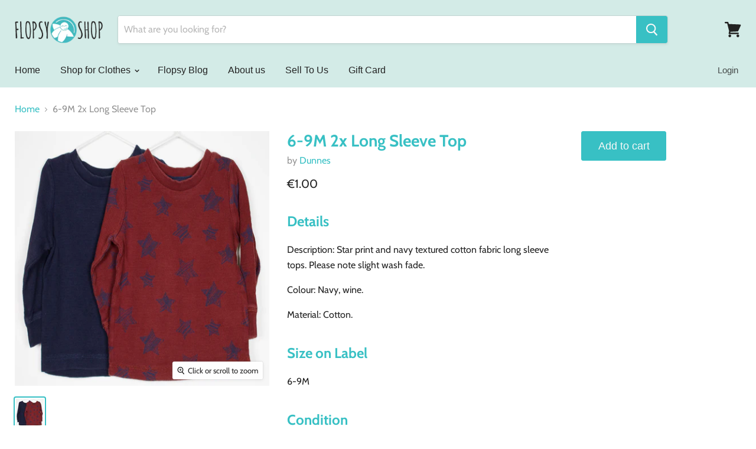

--- FILE ---
content_type: text/plain; charset=utf-8
request_url: https://sp-micro-proxy.b-cdn.net/micro?unique_id=flopsyshop.myshopify.com
body_size: 3905
content:
{"site":{"free_plan_limit_reached":false,"billing_status":null,"billing_active":true,"pricing_plan_required":false,"settings":{"proof_mobile_position":"Bottom","proof_desktop_position":"Bottom Left","proof_pop_size":"default","proof_start_delay_time":6,"proof_time_between":3,"proof_display_time":6,"proof_visible":false,"proof_cycle":true,"proof_mobile_enabled":true,"proof_desktop_enabled":true,"proof_tablet_enabled":null,"proof_locale":"en","proof_show_powered_by":false},"site_integrations":[{"id":"64721","enabled":true,"integration":{"name":"Shopify Add To Cart","handle":"shopify_storefront_add_to_cart","pro":false},"settings":{"proof_onclick_new_tab":null,"proof_exclude_pages":null,"proof_include_pages":[],"proof_display_pages_mode":"excluded","proof_minimum_activity_sessions":null,"proof_height":110,"proof_bottom":10,"proof_top":10,"proof_right":10,"proof_left":10,"proof_background_color":"#FFFFFF","proof_background_image_url":null,"proof_font_color":"#000000","proof_border_radius":40,"proof_padding_top":0,"proof_padding_bottom":0,"proof_padding_left":8,"proof_padding_right":16,"proof_icon_color":null,"proof_icon_background_color":null,"proof_hours_before_obscure":48,"proof_minimum_review_rating":5,"proof_highlights_color":"#fdcb6e","proof_display_review":true,"proof_show_review_on_hover":true,"proof_summary_time_range":1440,"proof_summary_minimum_count":10,"proof_show_media":false,"proof_show_message":false,"proof_media_url":null,"proof_media_position":null,"proof_nudge_click_url":null,"proof_icon_url":null,"proof_icon_mode":null,"proof_icon_enabled":false},"template":{"id":"36","body":{"top":"{{first_name}} in {{city}}, {{province}} {{country}}","middle":"Added to Cart {{product_title}}"},"raw_body":"<top>{{first_name}} in {{city}}, {{province}} {{country}}</top><middle>Added to Cart {{product_title}}</middle>","locale":"en"}},{"id":"64722","enabled":true,"integration":{"name":"Shopify Purchase","handle":"shopify_api_purchase","pro":false},"settings":{"proof_onclick_new_tab":null,"proof_exclude_pages":null,"proof_include_pages":[],"proof_display_pages_mode":"excluded","proof_minimum_activity_sessions":null,"proof_height":110,"proof_bottom":10,"proof_top":10,"proof_right":10,"proof_left":10,"proof_background_color":"#FFFFFF","proof_background_image_url":null,"proof_font_color":"#000000","proof_border_radius":40,"proof_padding_top":0,"proof_padding_bottom":0,"proof_padding_left":8,"proof_padding_right":16,"proof_icon_color":null,"proof_icon_background_color":null,"proof_hours_before_obscure":48,"proof_minimum_review_rating":5,"proof_highlights_color":"#fdcb6e","proof_display_review":true,"proof_show_review_on_hover":true,"proof_summary_time_range":1440,"proof_summary_minimum_count":10,"proof_show_media":false,"proof_show_message":false,"proof_media_url":null,"proof_media_position":null,"proof_nudge_click_url":null,"proof_icon_url":null,"proof_icon_mode":null,"proof_icon_enabled":false},"template":{"id":"4","body":{"top":"{{first_name}} in {{city}}, {{province}} {{country}}","middle":"Purchased {{product_title}}"},"raw_body":"<top>{{first_name}} in {{city}}, {{province}} {{country}}</top><middle>Purchased {{product_title}}</middle>","locale":"en"}}],"events":[{"id":"244304074","created_at":"2026-01-22T14:40:20.342Z","variables":{"first_name":"Someone","city":"Dublin","province":"Leinster","province_code":"L","country":"Ireland","country_code":"IE","product_title":"18-24M\n2 Bow Coat"},"click_url":"https://www.flopsyshop.ie/products/18-24m-2-bow-coat","image_url":"https://cdn.shopify.com/s/files/1/1480/1302/files/fs15137.png?v=1764194856","product":{"id":"65315345","product_id":"10420937654615","title":"18-24M\n2 Bow Coat","created_at":"2025-11-26T21:41:36.533Z","updated_at":"2025-11-27T08:55:54.214Z","published_at":"2025-11-27T08:55:52.000Z"},"site_integration":{"id":"64721","enabled":true,"integration":{"name":"Shopify Add To Cart","handle":"shopify_storefront_add_to_cart","pro":false},"template":{"id":"36","body":{"top":"{{first_name}} in {{city}}, {{province}} {{country}}","middle":"Added to Cart {{product_title}}"},"raw_body":"<top>{{first_name}} in {{city}}, {{province}} {{country}}</top><middle>Added to Cart {{product_title}}</middle>","locale":"en"}}},{"id":"244219562","created_at":null,"variables":{"first_name":"Someone","city":"Kyiv","province":"Kyiv City","province_code":"30","country":"Ukraine","country_code":"UA","product_title":"2-3Y\nRacing Top"},"click_url":"https://www.flopsyshop.ie/products/2-3y-racing-top","image_url":"https://cdn.shopify.com/s/files/1/1480/1302/files/fs15131.png?v=1764195128","product":{"id":"65315339","product_id":"10420937392471","title":"2-3Y\nRacing Top","created_at":"2025-11-26T21:41:30.017Z","updated_at":"2025-11-27T08:56:53.895Z","published_at":"2025-11-27T08:55:50.000Z"},"site_integration":{"id":"64721","enabled":true,"integration":{"name":"Shopify Add To Cart","handle":"shopify_storefront_add_to_cart","pro":false},"template":{"id":"36","body":{"top":"{{first_name}} in {{city}}, {{province}} {{country}}","middle":"Added to Cart {{product_title}}"},"raw_body":"<top>{{first_name}} in {{city}}, {{province}} {{country}}</top><middle>Added to Cart {{product_title}}</middle>","locale":"en"}}},{"id":"244099718","created_at":null,"variables":{"first_name":"Someone","city":"Greystones","province":"Leinster","province_code":"L","country":"Ireland","country_code":"IE","product_title":"18-24M\nDenim Dress"},"click_url":"https://www.flopsyshop.ie/products/18-24m-denim-dress","image_url":"https://cdn.shopify.com/s/files/1/1480/1302/files/fs15159.png?v=1764840600","product":{"id":"65337533","product_id":"10434746057047","title":"18-24M\nDenim Dress","created_at":"2025-12-04T09:16:39.405Z","updated_at":"2025-12-04T09:37:59.326Z","published_at":"2025-12-04T09:37:57.000Z"},"site_integration":{"id":"64721","enabled":true,"integration":{"name":"Shopify Add To Cart","handle":"shopify_storefront_add_to_cart","pro":false},"template":{"id":"36","body":{"top":"{{first_name}} in {{city}}, {{province}} {{country}}","middle":"Added to Cart {{product_title}}"},"raw_body":"<top>{{first_name}} in {{city}}, {{province}} {{country}}</top><middle>Added to Cart {{product_title}}</middle>","locale":"en"}}},{"id":"244083768","created_at":null,"variables":{"first_name":"Someone","city":"Murroe","province":"Limerick","province_code":"LK","country":"Ireland","country_code":"IE","product_title":"10-12Y\nUA Hoodie"},"click_url":"https://www.flopsyshop.ie/products/10-12y-ua-hoodie","image_url":"https://cdn.shopify.com/s/files/1/1480/1302/files/fs13918.png?v=1734560247","product":{"id":"62194650","product_id":"9785555419479","title":"10-12Y\nUA Hoodie","created_at":"2024-12-18T22:14:49.000Z","updated_at":"2026-01-17T22:48:48.900Z","published_at":"2024-12-19T10:05:58.000Z"},"site_integration":{"id":"64722","enabled":true,"integration":{"name":"Shopify Purchase","handle":"shopify_api_purchase","pro":false},"template":{"id":"4","body":{"top":"{{first_name}} in {{city}}, {{province}} {{country}}","middle":"Purchased {{product_title}}"},"raw_body":"<top>{{first_name}} in {{city}}, {{province}} {{country}}</top><middle>Purchased {{product_title}}</middle>","locale":"en"}}},{"id":"244083490","created_at":null,"variables":{"first_name":"Someone","city":"Ennis","province":"Munster","province_code":"M","country":"Ireland","country_code":"IE","product_title":"10-12Y\nUA Hoodie"},"click_url":"https://www.flopsyshop.ie/products/10-12y-ua-hoodie","image_url":"https://cdn.shopify.com/s/files/1/1480/1302/files/fs13918.png?v=1734560247","product":{"id":"62194650","product_id":"9785555419479","title":"10-12Y\nUA Hoodie","created_at":"2024-12-18T22:14:49.000Z","updated_at":"2026-01-17T22:48:48.900Z","published_at":"2024-12-19T10:05:58.000Z"},"site_integration":{"id":"64721","enabled":true,"integration":{"name":"Shopify Add To Cart","handle":"shopify_storefront_add_to_cart","pro":false},"template":{"id":"36","body":{"top":"{{first_name}} in {{city}}, {{province}} {{country}}","middle":"Added to Cart {{product_title}}"},"raw_body":"<top>{{first_name}} in {{city}}, {{province}} {{country}}</top><middle>Added to Cart {{product_title}}</middle>","locale":"en"}}},{"id":"244024078","created_at":null,"variables":{"first_name":"Someone","city":"Dublin","province":"Leinster","province_code":"L","country":"Ireland","country_code":"IE","product_title":"6-9M\n2 x Pants"},"click_url":"https://www.flopsyshop.ie/products/6-9m-2-x-pants","image_url":"https://cdn.shopify.com/s/files/1/1480/1302/files/fs14885.png?v=1759351929","product":{"id":"64660739","product_id":"10309548671319","title":"6-9M\n2 x Pants","created_at":"2025-10-01T20:26:29.560Z","updated_at":"2025-10-02T12:28:01.109Z","published_at":"2025-10-02T12:27:59.000Z"},"site_integration":{"id":"64721","enabled":true,"integration":{"name":"Shopify Add To Cart","handle":"shopify_storefront_add_to_cart","pro":false},"template":{"id":"36","body":{"top":"{{first_name}} in {{city}}, {{province}} {{country}}","middle":"Added to Cart {{product_title}}"},"raw_body":"<top>{{first_name}} in {{city}}, {{province}} {{country}}</top><middle>Added to Cart {{product_title}}</middle>","locale":"en"}}},{"id":"243988953","created_at":null,"variables":{"first_name":"Someone","city":"Clonmel","province":"Munster","province_code":"M","country":"Ireland","country_code":"IE","product_title":"11-12Y\nTigers Shirt"},"click_url":"https://www.flopsyshop.ie/products/11-12y-tigers-shirt","image_url":"https://cdn.shopify.com/s/files/1/1480/1302/files/fs14670.png?v=1753907455","product":{"id":"64112130","product_id":"10201364889943","title":"11-12Y\nTigers Shirt","created_at":"2025-07-29T21:03:40.058Z","updated_at":"2025-07-30T20:42:33.876Z","published_at":"2025-07-30T20:42:32.000Z"},"site_integration":{"id":"64721","enabled":true,"integration":{"name":"Shopify Add To Cart","handle":"shopify_storefront_add_to_cart","pro":false},"template":{"id":"36","body":{"top":"{{first_name}} in {{city}}, {{province}} {{country}}","middle":"Added to Cart {{product_title}}"},"raw_body":"<top>{{first_name}} in {{city}}, {{province}} {{country}}</top><middle>Added to Cart {{product_title}}</middle>","locale":"en"}}},{"id":"243914851","created_at":null,"variables":{"first_name":"Someone","city":"Dublin","province":"Leinster","province_code":"L","country":"Ireland","country_code":"IE","product_title":"9-12M\nBear Booties"},"click_url":"https://www.flopsyshop.ie/products/9-12m-bear-booties","image_url":"https://cdn.shopify.com/s/files/1/1480/1302/files/fs15134.png?v=1764194944","product":{"id":"65315342","product_id":"10420937523543","title":"9-12M\nBear Booties","created_at":"2025-11-26T21:41:33.174Z","updated_at":"2025-11-27T08:55:53.026Z","published_at":"2025-11-27T08:55:51.000Z"},"site_integration":{"id":"64721","enabled":true,"integration":{"name":"Shopify Add To Cart","handle":"shopify_storefront_add_to_cart","pro":false},"template":{"id":"36","body":{"top":"{{first_name}} in {{city}}, {{province}} {{country}}","middle":"Added to Cart {{product_title}}"},"raw_body":"<top>{{first_name}} in {{city}}, {{province}} {{country}}</top><middle>Added to Cart {{product_title}}</middle>","locale":"en"}}},{"id":"243911983","created_at":null,"variables":{"first_name":"Someone","city":"Kilkenny","province":"Leinster","province_code":"L","country":"Ireland","country_code":"IE","product_title":"12-18M\nGreen Pramsuit"},"click_url":"https://www.flopsyshop.ie/products/12-18m-green-pramsuit","image_url":"https://cdn.shopify.com/s/files/1/1480/1302/files/fs15025_ae8457ca-4ada-4d49-bfa4-b4bd656ebebd.png?v=1764195564","product":{"id":"65031202","product_id":"10358045770071","title":"12-18M\nGreen Pramsuit","created_at":"2025-10-26T14:11:20.524Z","updated_at":"2025-11-26T22:19:36.086Z","published_at":"2025-10-30T13:35:12.000Z"},"site_integration":{"id":"64721","enabled":true,"integration":{"name":"Shopify Add To Cart","handle":"shopify_storefront_add_to_cart","pro":false},"template":{"id":"36","body":{"top":"{{first_name}} in {{city}}, {{province}} {{country}}","middle":"Added to Cart {{product_title}}"},"raw_body":"<top>{{first_name}} in {{city}}, {{province}} {{country}}</top><middle>Added to Cart {{product_title}}</middle>","locale":"en"}}},{"id":"243867125","created_at":null,"variables":{"first_name":"Someone","city":"Helsinki","province":"Uusimaa","province_code":"18","country":"Finland","country_code":"FI","product_title":"2-3Y\nDenim Jacket"},"click_url":"https://www.flopsyshop.ie/products/2-3y-denim-jacket","image_url":"https://cdn.shopify.com/s/files/1/1480/1302/files/fs15269.png?v=1767825197","product":{"id":"65505394","product_id":"10474588406103","title":"2-3Y\nDenim Jacket","created_at":"2026-01-07T22:31:32.031Z","updated_at":"2026-01-08T09:05:13.258Z","published_at":"2026-01-08T09:05:11.000Z"},"site_integration":{"id":"64721","enabled":true,"integration":{"name":"Shopify Add To Cart","handle":"shopify_storefront_add_to_cart","pro":false},"template":{"id":"36","body":{"top":"{{first_name}} in {{city}}, {{province}} {{country}}","middle":"Added to Cart {{product_title}}"},"raw_body":"<top>{{first_name}} in {{city}}, {{province}} {{country}}</top><middle>Added to Cart {{product_title}}</middle>","locale":"en"}}},{"id":"243784808","created_at":null,"variables":{"first_name":"Someone","city":"Dublin","province":"Leinster","province_code":"L","country":"Ireland","country_code":"IE","product_title":"7-10Y\nSpidey Hat & Gloves"},"click_url":"https://www.flopsyshop.ie/products/7-10y-spidey-hat-gloves","image_url":"https://cdn.shopify.com/s/files/1/1480/1302/files/18_29d33ec0-d661-4b9b-8329-51fa82b5d073.png?v=1730892236","product":{"id":"61685593","product_id":"9699204137303","title":"7-10Y\nSpidey Hat & Gloves","created_at":"2024-11-05T22:09:00.000Z","updated_at":"2025-01-09T09:27:32.035Z","published_at":"2024-11-07T09:16:26.000Z"},"site_integration":{"id":"64721","enabled":true,"integration":{"name":"Shopify Add To Cart","handle":"shopify_storefront_add_to_cart","pro":false},"template":{"id":"36","body":{"top":"{{first_name}} in {{city}}, {{province}} {{country}}","middle":"Added to Cart {{product_title}}"},"raw_body":"<top>{{first_name}} in {{city}}, {{province}} {{country}}</top><middle>Added to Cart {{product_title}}</middle>","locale":"en"}}},{"id":"243771607","created_at":null,"variables":{"first_name":"Someone","city":"Dublin","province":"Leinster","province_code":"L","country":"Ireland","country_code":"IE","product_title":"0-3M\nMini Hinch Onesie"},"click_url":"https://www.flopsyshop.ie/products/0-3m-mini-hinch-onesie","image_url":"https://cdn.shopify.com/s/files/1/1480/1302/files/fs12361_6bec7d89-eff4-4c88-be44-ac6350f1aba1.png?v=1706304997","product":{"id":"58668554","product_id":"8674371043671","title":"0-3M\nMini Hinch Onesie","created_at":"2023-12-13T21:48:10.000Z","updated_at":"2024-02-01T12:08:03.000Z","published_at":"2023-12-14T08:24:00.000Z"},"site_integration":{"id":"64721","enabled":true,"integration":{"name":"Shopify Add To Cart","handle":"shopify_storefront_add_to_cart","pro":false},"template":{"id":"36","body":{"top":"{{first_name}} in {{city}}, {{province}} {{country}}","middle":"Added to Cart {{product_title}}"},"raw_body":"<top>{{first_name}} in {{city}}, {{province}} {{country}}</top><middle>Added to Cart {{product_title}}</middle>","locale":"en"}}},{"id":"243652638","created_at":null,"variables":{"first_name":"Someone","city":"Abbeyleix","province":"Leinster","province_code":"L","country":"Ireland","country_code":"IE","product_title":"2-3Y\nGreen Organic Cotton Set"},"click_url":"https://www.flopsyshop.ie/products/2-3y-green-organic-cotton-set","image_url":"https://cdn.shopify.com/s/files/1/1480/1302/files/fs15098_2.png?v=1763939094","product":{"id":"65294899","product_id":"10408712339799","title":"2-3Y\nGreen Organic Cotton Set","created_at":"2025-11-19T22:26:54.594Z","updated_at":"2025-11-23T23:04:56.038Z","published_at":"2025-11-20T13:23:43.000Z"},"site_integration":{"id":"64721","enabled":true,"integration":{"name":"Shopify Add To Cart","handle":"shopify_storefront_add_to_cart","pro":false},"template":{"id":"36","body":{"top":"{{first_name}} in {{city}}, {{province}} {{country}}","middle":"Added to Cart {{product_title}}"},"raw_body":"<top>{{first_name}} in {{city}}, {{province}} {{country}}</top><middle>Added to Cart {{product_title}}</middle>","locale":"en"}}},{"id":"243636026","created_at":null,"variables":{"first_name":"Someone","city":"Manchester","province":"England","province_code":"ENG","country":"United Kingdom","country_code":"GB","product_title":"3Y\nUnicorn Jumper"},"click_url":"https://www.flopsyshop.ie/products/3y-unicorn-jumper","image_url":"https://cdn.shopify.com/s/files/1/1480/1302/files/fs15259.png?v=1767825461","product":{"id":"65505384","product_id":"10474587881815","title":"3Y\nUnicorn Jumper","created_at":"2026-01-07T22:31:21.611Z","updated_at":"2026-01-08T09:05:08.635Z","published_at":"2026-01-08T09:05:06.000Z"},"site_integration":{"id":"64721","enabled":true,"integration":{"name":"Shopify Add To Cart","handle":"shopify_storefront_add_to_cart","pro":false},"template":{"id":"36","body":{"top":"{{first_name}} in {{city}}, {{province}} {{country}}","middle":"Added to Cart {{product_title}}"},"raw_body":"<top>{{first_name}} in {{city}}, {{province}} {{country}}</top><middle>Added to Cart {{product_title}}</middle>","locale":"en"}}},{"id":"243627500","created_at":null,"variables":{"first_name":"Someone","city":"Dublin","province":"Leinster","province_code":"L","country":"Ireland","country_code":"IE","product_title":"18-24\nCos Jumper"},"click_url":"https://www.flopsyshop.ie/products/18-24-cos-jumper","image_url":"https://cdn.shopify.com/s/files/1/1480/1302/files/fs12670.png?v=1708603963","product":{"id":"59334989","product_id":"8860641362263","title":"18-24\nCos Jumper","created_at":"2024-02-22T12:07:21.000Z","updated_at":"2024-04-25T09:29:49.000Z","published_at":"2024-02-22T13:15:23.000Z"},"site_integration":{"id":"64721","enabled":true,"integration":{"name":"Shopify Add To Cart","handle":"shopify_storefront_add_to_cart","pro":false},"template":{"id":"36","body":{"top":"{{first_name}} in {{city}}, {{province}} {{country}}","middle":"Added to Cart {{product_title}}"},"raw_body":"<top>{{first_name}} in {{city}}, {{province}} {{country}}</top><middle>Added to Cart {{product_title}}</middle>","locale":"en"}}},{"id":"243600980","created_at":null,"variables":{"first_name":"Someone","city":"Dublin","province":"Leinster","province_code":"L","country":"Ireland","country_code":"IE","product_title":"7-8Y\nBarcelona Hoodie"},"click_url":"https://www.flopsyshop.ie/products/7-8y-barcelona-hoodie","image_url":"https://cdn.shopify.com/s/files/1/1480/1302/files/fs13924.png?v=1734602617","product":{"id":"62197497","product_id":"9786271531351","title":"7-8Y\nBarcelona Hoodie","created_at":"2024-12-19T10:00:54.000Z","updated_at":"2025-01-09T09:26:47.175Z","published_at":"2024-12-19T10:06:00.000Z"},"site_integration":{"id":"64721","enabled":true,"integration":{"name":"Shopify Add To Cart","handle":"shopify_storefront_add_to_cart","pro":false},"template":{"id":"36","body":{"top":"{{first_name}} in {{city}}, {{province}} {{country}}","middle":"Added to Cart {{product_title}}"},"raw_body":"<top>{{first_name}} in {{city}}, {{province}} {{country}}</top><middle>Added to Cart {{product_title}}</middle>","locale":"en"}}},{"id":"243573286","created_at":null,"variables":{"first_name":"Someone","city":"Dublin","province":"Leinster","province_code":"L","country":"Ireland","country_code":"IE","product_title":"4-5Y\nRainbow Sweater"},"click_url":"https://www.flopsyshop.ie/products/4-5y-rainbow-sweater","image_url":"https://cdn.shopify.com/s/files/1/1480/1302/files/fs15061.png?v=1762294206","product":{"id":"65129096","product_id":"10383765373271","title":"4-5Y\nRainbow Sweater","created_at":"2025-11-04T21:47:50.902Z","updated_at":"2025-11-06T14:02:27.462Z","published_at":"2025-11-06T14:02:25.000Z"},"site_integration":{"id":"64721","enabled":true,"integration":{"name":"Shopify Add To Cart","handle":"shopify_storefront_add_to_cart","pro":false},"template":{"id":"36","body":{"top":"{{first_name}} in {{city}}, {{province}} {{country}}","middle":"Added to Cart {{product_title}}"},"raw_body":"<top>{{first_name}} in {{city}}, {{province}} {{country}}</top><middle>Added to Cart {{product_title}}</middle>","locale":"en"}}},{"id":"243540333","created_at":null,"variables":{"first_name":"Someone","city":"Dublin","province":"Leinster","province_code":"L","country":"Ireland","country_code":"IE","product_title":"4-5Y\nTiger Dressing Gown"},"click_url":"https://www.flopsyshop.ie/products/4-5y-tiger-dressing-gown","image_url":"https://cdn.shopify.com/s/files/1/1480/1302/files/fs14864.png?v=1758832600","product":{"id":"64633081","product_id":"10301104619863","title":"4-5Y\nTiger Dressing Gown","created_at":"2025-09-25T20:22:39.479Z","updated_at":"2025-09-25T20:43:08.760Z","published_at":"2025-09-25T20:43:07.000Z"},"site_integration":{"id":"64721","enabled":true,"integration":{"name":"Shopify Add To Cart","handle":"shopify_storefront_add_to_cart","pro":false},"template":{"id":"36","body":{"top":"{{first_name}} in {{city}}, {{province}} {{country}}","middle":"Added to Cart {{product_title}}"},"raw_body":"<top>{{first_name}} in {{city}}, {{province}} {{country}}</top><middle>Added to Cart {{product_title}}</middle>","locale":"en"}}},{"id":"243418940","created_at":null,"variables":{"first_name":"Someone","city":"Enniscorthy","province":"Wexford","province_code":"WX","country":"Ireland","country_code":"IE","product_title":"18-24M\nFlower Print Sweater"},"click_url":"https://www.flopsyshop.ie/products/18-24m-flower-print-sweater","image_url":"https://cdn.shopify.com/s/files/1/1480/1302/files/fs15227.png?v=1766011944","product":{"id":"65384529","product_id":"10453547483479","title":"18-24M\nFlower Print Sweater","created_at":"2025-12-17T21:15:03.397Z","updated_at":"2026-01-04T21:46:14.289Z","published_at":"2025-12-18T08:47:24.000Z"},"site_integration":{"id":"64722","enabled":true,"integration":{"name":"Shopify Purchase","handle":"shopify_api_purchase","pro":false},"template":{"id":"4","body":{"top":"{{first_name}} in {{city}}, {{province}} {{country}}","middle":"Purchased {{product_title}}"},"raw_body":"<top>{{first_name}} in {{city}}, {{province}} {{country}}</top><middle>Purchased {{product_title}}</middle>","locale":"en"}}},{"id":"243416492","created_at":null,"variables":{"first_name":"Someone","city":"Dublin","province":"Leinster","province_code":"L","country":"Ireland","country_code":"IE","product_title":"8-9Y\nHigh Rise Shorts"},"click_url":"https://www.flopsyshop.ie/products/8-9y-high-rise-shorts","image_url":"https://cdn.shopify.com/s/files/1/1480/1302/files/fs14451.png?v=1748382933","product":{"id":"63609033","product_id":"10061757120855","title":"8-9Y\nHigh Rise Shorts","created_at":"2025-05-26T11:34:51.999Z","updated_at":"2025-07-02T20:41:45.892Z","published_at":"2025-05-29T08:20:00.000Z"},"site_integration":{"id":"64721","enabled":true,"integration":{"name":"Shopify Add To Cart","handle":"shopify_storefront_add_to_cart","pro":false},"template":{"id":"36","body":{"top":"{{first_name}} in {{city}}, {{province}} {{country}}","middle":"Added to Cart {{product_title}}"},"raw_body":"<top>{{first_name}} in {{city}}, {{province}} {{country}}</top><middle>Added to Cart {{product_title}}</middle>","locale":"en"}}},{"id":"243364333","created_at":null,"variables":{"first_name":"Someone","city":"Dublin","province":"Leinster","province_code":"L","country":"Ireland","country_code":"IE","product_title":"6-7Y\nSkinny Fit Jeans"},"click_url":"https://www.flopsyshop.ie/products/6-7y-skinny-fit-jeans","image_url":"https://cdn.shopify.com/s/files/1/1480/1302/files/fs12293.png?v=1700757258","product":{"id":"58482942","product_id":"8653288014167","title":"6-7Y\nSkinny Fit Jeans","created_at":"2023-11-23T16:13:32.000Z","updated_at":"2025-08-29T08:23:30.466Z","published_at":"2023-11-23T16:38:22.000Z"},"site_integration":{"id":"64721","enabled":true,"integration":{"name":"Shopify Add To Cart","handle":"shopify_storefront_add_to_cart","pro":false},"template":{"id":"36","body":{"top":"{{first_name}} in {{city}}, {{province}} {{country}}","middle":"Added to Cart {{product_title}}"},"raw_body":"<top>{{first_name}} in {{city}}, {{province}} {{country}}</top><middle>Added to Cart {{product_title}}</middle>","locale":"en"}}},{"id":"243320300","created_at":null,"variables":{"first_name":"Someone","city":"Tuam","province":"Connacht","province_code":"C","country":"Ireland","country_code":"IE","product_title":"7-8Y\nStars Jumper"},"click_url":"https://www.flopsyshop.ie/products/7-8y-stars-jumper","image_url":"https://cdn.shopify.com/s/files/1/1480/1302/files/fs14856.png?v=1757447103","product":{"id":"64546450","product_id":"10274209399127","title":"7-8Y\nStars Jumper","created_at":"2025-09-09T19:43:55.173Z","updated_at":"2025-09-11T16:41:45.019Z","published_at":"2025-09-11T16:41:43.000Z"},"site_integration":{"id":"64721","enabled":true,"integration":{"name":"Shopify Add To Cart","handle":"shopify_storefront_add_to_cart","pro":false},"template":{"id":"36","body":{"top":"{{first_name}} in {{city}}, {{province}} {{country}}","middle":"Added to Cart {{product_title}}"},"raw_body":"<top>{{first_name}} in {{city}}, {{province}} {{country}}</top><middle>Added to Cart {{product_title}}</middle>","locale":"en"}}},{"id":"243318876","created_at":null,"variables":{"first_name":"Someone","city":"Los Angeles","province":"California","province_code":"CA","country":"United States","country_code":"US","product_title":"3-4Y\nHeart Faces Onesie"},"click_url":"https://www.flopsyshop.ie/products/3-4y-heart-faces-onesie","image_url":"https://cdn.shopify.com/s/files/1/1480/1302/files/fs14249.png?v=1743028478","product":{"id":"63023265","product_id":"9950725210455","title":"3-4Y\nHeart Faces Onesie","created_at":"2025-03-26T22:17:42.854Z","updated_at":"2025-07-02T20:42:47.879Z","published_at":"2025-03-26T22:37:32.000Z"},"site_integration":{"id":"64721","enabled":true,"integration":{"name":"Shopify Add To Cart","handle":"shopify_storefront_add_to_cart","pro":false},"template":{"id":"36","body":{"top":"{{first_name}} in {{city}}, {{province}} {{country}}","middle":"Added to Cart {{product_title}}"},"raw_body":"<top>{{first_name}} in {{city}}, {{province}} {{country}}</top><middle>Added to Cart {{product_title}}</middle>","locale":"en"}}},{"id":"243243696","created_at":null,"variables":{"first_name":"Someone","city":"Dublin","province":"Leinster","province_code":"L","country":"Ireland","country_code":"IE","product_title":"4Y\nPixar Hoodie"},"click_url":"https://www.flopsyshop.ie/products/4y-pixar-hoodie","image_url":"https://cdn.shopify.com/s/files/1/1480/1302/files/fs15263_2.png?v=1767825360","product":{"id":"65505387","product_id":"10474588111191","title":"4Y\nPixar Hoodie","created_at":"2026-01-07T22:31:25.971Z","updated_at":"2026-01-08T09:05:10.773Z","published_at":"2026-01-08T09:05:08.000Z"},"site_integration":{"id":"64721","enabled":true,"integration":{"name":"Shopify Add To Cart","handle":"shopify_storefront_add_to_cart","pro":false},"template":{"id":"36","body":{"top":"{{first_name}} in {{city}}, {{province}} {{country}}","middle":"Added to Cart {{product_title}}"},"raw_body":"<top>{{first_name}} in {{city}}, {{province}} {{country}}</top><middle>Added to Cart {{product_title}}</middle>","locale":"en"}}},{"id":"243243348","created_at":null,"variables":{"first_name":"Someone","city":"Dublin","province":"Leinster","province_code":"L","country":"Ireland","country_code":"IE","product_title":"12-18M\nBear Jeans"},"click_url":"https://www.flopsyshop.ie/products/12-18m-bear-jeans","image_url":"https://cdn.shopify.com/s/files/1/1480/1302/files/17.png?v=1761489182","product":{"id":"65031210","product_id":"10358046097751","title":"12-18M\nBear Jeans","created_at":"2025-10-26T14:11:29.017Z","updated_at":"2025-10-30T13:35:17.154Z","published_at":"2025-10-30T13:35:15.000Z"},"site_integration":{"id":"64721","enabled":true,"integration":{"name":"Shopify Add To Cart","handle":"shopify_storefront_add_to_cart","pro":false},"template":{"id":"36","body":{"top":"{{first_name}} in {{city}}, {{province}} {{country}}","middle":"Added to Cart {{product_title}}"},"raw_body":"<top>{{first_name}} in {{city}}, {{province}} {{country}}</top><middle>Added to Cart {{product_title}}</middle>","locale":"en"}}}]}}